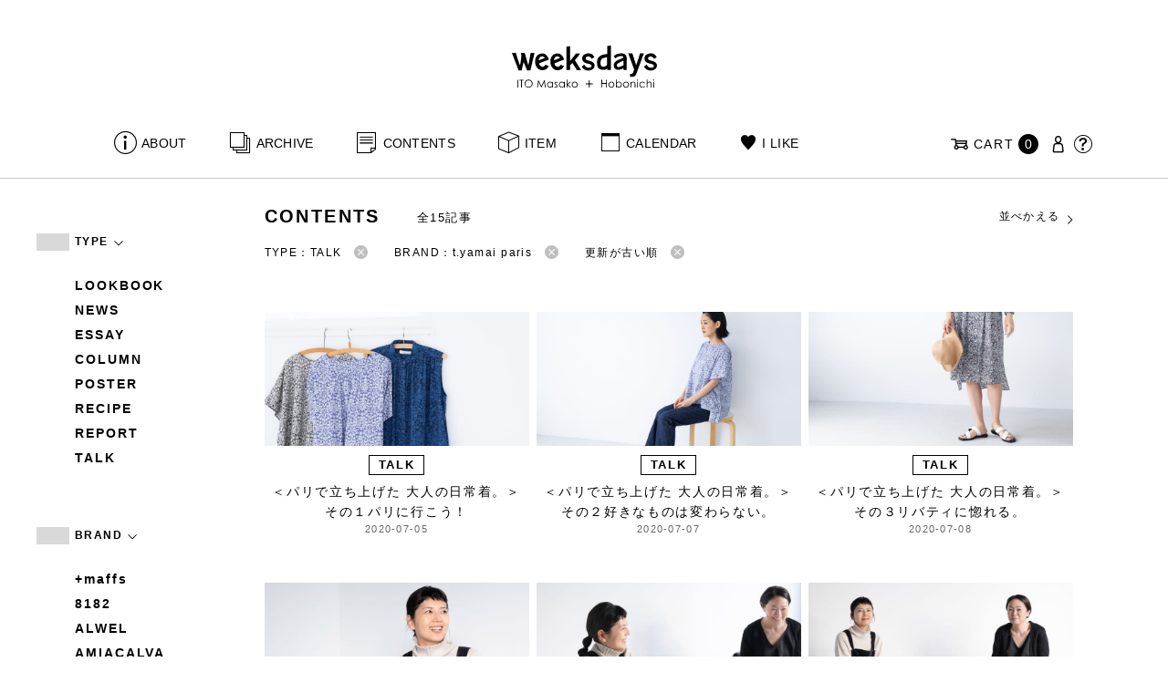

--- FILE ---
content_type: text/html; charset=UTF-8
request_url: https://www.1101.com/n/weeksdays/contents/type/lookbook?brand=t-yamai-paris&type=talk&order=ASC
body_size: 8821
content:
<!DOCTYPE html>
<html lang="ja"
	itemscope 
	itemtype="http://schema.org/WebSite" 
	prefix="og: http://ogp.me/ns#" >
<head>
<meta charset="UTF-8">
<meta name="viewport" content="width=device-width, initial-scale=1">
<title>対談 - weeksdays</title>
		<script type="text/javascript">
		var ajaxurl = 'https://contents-manage.1101.com/n/weeksdays/wp-admin/admin-ajax.php';
		</script>
		
<!-- All in One SEO Pack 2.6.1 by Michael Torbert of Semper Fi Web Designob_start_detected [-1,-1] -->
<meta name="description"  content="weeksdays。「ウィークスデイズ」と読みます。スタイリストの伊藤まさこさんがプロデュースする、「ほぼ日」の中にあるお店の名前です。ここに並ぶのは、衣食住を中心に、毎日をごきげんに過ごすためのあらゆるもの。ここでしか手に入らないものが、いっぱいですよ。" />

<link rel="canonical" href="https://www.1101.com/n/weeksdays/contents/type/talk" />
<!-- /all in one seo pack -->
<link rel='dns-prefetch' href='//s.w.org' />
<link rel="alternate" type="application/rss+xml" title="weeksdays &raquo; 対談 記事種別 Feed" href="https://www.1101.com/n/weeksdays/contents/type/talk/feed" />
<link rel='stylesheet' id='common-css-css'  href='https://www.1101.com/n/weeksdays/wp-content/themes/weeksdays/css/common.css?ver=2025082111' type='text/css' media='all' />
<link rel='stylesheet' id='icon-css-css'  href='https://www.1101.com/n/weeksdays/wp-content/themes/weeksdays/css/icon.css?ver=2025020122' type='text/css' media='all' />
<link rel='stylesheet' id='font-awesome-css'  href='https://www.1101.com/common/css/font-awesome.min.css' type='text/css' media='all' />
<link rel='stylesheet' id='list-css-css'  href='https://www.1101.com/n/weeksdays/wp-content/themes/weeksdays/css/list.css?ver=2022072815' type='text/css' media='all' />
<link rel='stylesheet' id='entry-css-css'  href='https://www.1101.com/n/weeksdays/wp-content/themes/weeksdays/css/entry.css?ver=2025121719' type='text/css' media='all' />
<!-- Google Tag Manager -->
<script>(function(w,d,s,l,i){w[l]=w[l]||[];w[l].push({'gtm.start':
new Date().getTime(),event:'gtm.js'});var f=d.getElementsByTagName(s)[0],
j=d.createElement(s),dl=l!='dataLayer'?'&l='+l:'';j.async=true;j.src=
'https://www.googletagmanager.com/gtm.js?id='+i+dl;f.parentNode.insertBefore(j,f);
})(window,document,'script','dataLayer','GTM-MPV974L');</script>
<!-- End Google Tag Manager -->
</head>
<body class="archive tax-type term-talk term-3">
      <div class="head">
      <header class="header"><a class="spmenu" id="spmenu"><span></span><span></span><span></span></a><a class="logo-weeksdays" href="https://www.1101.com/n/weeksdays/"><img src="https://www.1101.com/n/weeksdays/wp-content/themes/weeksdays/img/logo_weeksdays.svg"></a></header>
      <nav class="nav nav__head">
   <ul class="nav nav__main" id="nav__main">
      <li><a class="wdicon wdicon-about" href="https://www.1101.com/n/weeksdays/about">ABOUT</a></li>
      <li><a class="wdicon wdicon-archive" href="https://www.1101.com/n/weeksdays/archive">ARCHIVE</a></li>
      <li><a class="wdicon wdicon-contents" href="https://www.1101.com/n/weeksdays/contents">CONTENTS</a></li>
      <li><a class="wdicon wdicon-item" href="https://www.1101.com/n/weeksdays/item?stock=1">ITEM</a></li>
      <li><a class="wdicon wdicon-calendar" href="https://www.1101.com/n/weeksdays/calendar">CALENDAR</a></li>
      <li><a class="wdicon wdicon-ilike-active" href="https://www.1101.com/n/weeksdays/ilike">I LIKE</a></li>
      <li><a class="wdicon wdicon-myaccount" href="https://www.1101.com/note/open">MY ACCOUNT</a></li>
      <li><a class="wdicon wdicon-help" href="http://help.1101.com/store/help/">HELP</a></li>
   </ul>
   <ul class="nav nav__sub">
      <li><a class="cart wdicon wdicon-cart" href="https://www.1101.com/store/cart/"><span class="carttxt">CART</span><span class="cartnum">0</span></a></li>
      <li><a class="wdicon wdicon-myaccount" href="https://www.1101.com/note/open"></a></li>
      <li><a class="wdicon wdicon-help" href="https://help.1101.com/store/help/"></a></li>
   </ul>
</nav>
          </div>
  

<div class="container">
  <main class="list">
    <aside class="list__side">
      <nav class="listnav pc">
        <h2 class="listnav__ttl">TYPE<i class="wdicon wdicon-arrowdown"></i></h2>
        <div class="listnav__container">
          <ul class="listnav__list">
                        <li><a href="/n/weeksdays/contents/type/lookbook?brand=t-yamai-paris&type=lookbook&order=ASC">LOOKBOOK</a></li>
                        <li><a href="/n/weeksdays/contents/type/lookbook?brand=t-yamai-paris&type=news&order=ASC">NEWS</a></li>
                        <li><a href="/n/weeksdays/contents/type/lookbook?brand=t-yamai-paris&type=essay&order=ASC">ESSAY</a></li>
                        <li><a href="/n/weeksdays/contents/type/lookbook?brand=t-yamai-paris&type=column&order=ASC">COLUMN</a></li>
                        <li><a href="/n/weeksdays/contents/type/lookbook?brand=t-yamai-paris&type=poster&order=ASC">POSTER</a></li>
                        <li><a href="/n/weeksdays/contents/type/lookbook?brand=t-yamai-paris&type=recipe&order=ASC">RECIPE</a></li>
                        <li><a href="/n/weeksdays/contents/type/lookbook?brand=t-yamai-paris&type=report&order=ASC">REPORT</a></li>
                        <li><a href="/n/weeksdays/contents/type/lookbook?brand=t-yamai-paris&type=talk&order=ASC">TALK</a></li>
                      </ul>
        </div>
        <h2 class="listnav__ttl">BRAND<i class="wdicon wdicon-arrowdown"></i></h2>
        <div class="listnav__container">
          <ul class="listnav__list">
                        <li><a href="/n/weeksdays/contents/type/lookbook?brand=maffs&type=talk&order=ASC">+maffs</a></li>
                        <li><a href="/n/weeksdays/contents/type/lookbook?brand=8182&type=talk&order=ASC">8182</a></li>
                        <li><a href="/n/weeksdays/contents/type/lookbook?brand=alwel&type=talk&order=ASC">ALWEL</a></li>
                        <li><a href="/n/weeksdays/contents/type/lookbook?brand=amiacalva&type=talk&order=ASC">AMIACALVA</a></li>
                        <li><a href="/n/weeksdays/contents/type/lookbook?brand=apoc&type=talk&order=ASC">APOC</a></li>
                        <li><a href="/n/weeksdays/contents/type/lookbook?brand=gogou&type=talk&order=ASC">Atelier 五號</a></li>
                        <li><a href="/n/weeksdays/contents/type/lookbook?brand=bari&type=talk&order=ASC">BARI</a></li>
                        <li><a href="/n/weeksdays/contents/type/lookbook?brand=bellemain&type=talk&order=ASC">BELLEMAIN</a></li>
                        <li><a href="/n/weeksdays/contents/type/lookbook?brand=bonbonstore&type=talk&order=ASC">BonBonStore</a></li>
                        <li><a href="/n/weeksdays/contents/type/lookbook?brand=bouquet_de_lune&type=talk&order=ASC">BOUQUET de L'UNE</a></li>
                        <li><a href="/n/weeksdays/contents/type/lookbook?brand=brancbranc&type=talk&order=ASC">branc branc</a></li>
                        <li><a href="/n/weeksdays/contents/type/lookbook?brand=bybasics&type=talk&order=ASC">by basics</a></li>
                        <li><a href="/n/weeksdays/contents/type/lookbook?brand=catworth&type=talk&order=ASC">CATWORTH</a></li>
                        <li><a href="/n/weeksdays/contents/type/lookbook?brand=chisaki&type=talk&order=ASC">chisaki</a></li>
                        <li><a href="/n/weeksdays/contents/type/lookbook?brand=ci-va&type=talk&order=ASC">CI-VA</a></li>
                        <li><a href="/n/weeksdays/contents/type/lookbook?brand=cogthebigsmoke&type=talk&order=ASC">COGTHEBIGSMOKE</a></li>
                        <li><a href="/n/weeksdays/contents/type/lookbook?brand=cohan&type=talk&order=ASC">cohan</a></li>
                        <li><a href="/n/weeksdays/contents/type/lookbook?brand=converse&type=talk&order=ASC">CONVERSE</a></li>
                        <li><a href="/n/weeksdays/contents/type/lookbook?brand=dean-deluca&type=talk&order=ASC">DEAN &amp; DELUCA</a></li>
                        <li><a href="/n/weeksdays/contents/type/lookbook?brand=dress-herself&type=talk&order=ASC">DRESS HERSELF</a></li>
                        <li><a href="/n/weeksdays/contents/type/lookbook?brand=duende&type=talk&order=ASC">DUENDE</a></li>
                        <li><a href="/n/weeksdays/contents/type/lookbook?brand=egi&type=talk&order=ASC">EGI</a></li>
                        <li><a href="/n/weeksdays/contents/type/lookbook?brand=fatimamorocco&type=talk&order=ASC">Fatima Morocco</a></li>
                        <li><a href="/n/weeksdays/contents/type/lookbook?brand=fog-linen-work&type=talk&order=ASC">fog linen work</a></li>
                        <li><a href="/n/weeksdays/contents/type/lookbook?brand=fua&type=talk&order=ASC">FUA accessory</a></li>
                        <li><a href="/n/weeksdays/contents/type/lookbook?brand=germantrainer&type=talk&order=ASC">GERMAN TRAINER</a></li>
                        <li><a href="/n/weeksdays/contents/type/lookbook?brand=harriss&type=talk&order=ASC">Harriss</a></li>
                        <li><a href="/n/weeksdays/contents/type/lookbook?brand=harriss-grace&type=talk&order=ASC">HARRISS GRACE</a></li>
                        <li><a href="/n/weeksdays/contents/type/lookbook?brand=henri&type=talk&order=ASC">HENRI</a></li>
                        <li><a href="/n/weeksdays/contents/type/lookbook?brand=himie&type=talk&order=ASC">himie</a></li>
                        <li><a href="/n/weeksdays/contents/type/lookbook?brand=honnete&type=talk&order=ASC">Honnete</a></li>
                        <li><a href="/n/weeksdays/contents/type/lookbook?brand=irose&type=talk&order=ASC">i ro se</a></li>
                        <li><a href="/n/weeksdays/contents/type/lookbook?brand=jins&type=talk&order=ASC">JINS</a></li>
                        <li><a href="/n/weeksdays/contents/type/lookbook?brand=johnbull&type=talk&order=ASC">JOHNBULL</a></li>
                        <li><a href="/n/weeksdays/contents/type/lookbook?brand=karman-line&type=talk&order=ASC">KARMAN LINE</a></li>
                        <li><a href="/n/weeksdays/contents/type/lookbook?brand=kente&type=talk&order=ASC">KEnTe</a></li>
                        <li><a href="/n/weeksdays/contents/type/lookbook?brand=lune&type=talk&order=ASC">L'UNE</a></li>
                        <li><a href="/n/weeksdays/contents/type/lookbook?brand=lepivot&type=talk&order=ASC">Le pivot</a></li>
                        <li><a href="/n/weeksdays/contents/type/lookbook?brand=leret-h&type=talk&order=ASC">LERET.H</a></li>
                        <li><a href="/n/weeksdays/contents/type/lookbook?brand=less-by-gabriele-riva-kanako-sakakura&type=talk&order=ASC">LESS by Gabriele Riva &amp; Kanako Sakakura</a></li>
                        <li><a href="/n/weeksdays/contents/type/lookbook?brand=livrer-yokohama&type=talk&order=ASC">LIVRER YOKOHAMA</a></li>
                        <li><a href="/n/weeksdays/contents/type/lookbook?brand=luckywood&type=talk&order=ASC">LUCKYWOOD</a></li>
                        <li><a href="/n/weeksdays/contents/type/lookbook?brand=lue&type=talk&order=ASC">Lue</a></li>
                        <li><a href="/n/weeksdays/contents/type/lookbook?brand=ma-to-wa&type=talk&order=ASC">ma.to.wa</a></li>
                        <li><a href="/n/weeksdays/contents/type/lookbook?brand=magicfelt&type=talk&order=ASC">magicfelt</a></li>
                        <li><a href="/n/weeksdays/contents/type/lookbook?brand=maison-nh-paris&type=talk&order=ASC">MAISON N.H PARIS</a></li>
                        <li><a href="/n/weeksdays/contents/type/lookbook?brand=manipuri&type=talk&order=ASC">manipuri</a></li>
                        <li><a href="/n/weeksdays/contents/type/lookbook?brand=meyame&type=talk&order=ASC">MEYAME</a></li>
                        <li><a href="/n/weeksdays/contents/type/lookbook?brand=miithaaii&type=talk&order=ASC">miiThaaii</a></li>
                        <li><a href="/n/weeksdays/contents/type/lookbook?brand=mojito&type=talk&order=ASC">MOJITO</a></li>
                        <li><a href="/n/weeksdays/contents/type/lookbook?brand=nooy&type=talk&order=ASC">nooy</a></li>
                        <li><a href="/n/weeksdays/contents/type/lookbook?brand=notadesign&type=talk&order=ASC">NOTA&amp;design</a></li>
                        <li><a href="/n/weeksdays/contents/type/lookbook?brand=oru&type=talk&order=ASC">oru</a></li>
                        <li><a href="/n/weeksdays/contents/type/lookbook?brand=osaji&type=talk&order=ASC">OSAJI</a></li>
                        <li><a href="/n/weeksdays/contents/type/lookbook?brand=owenbarry&type=talk&order=ASC">Owen Barry</a></li>
                        <li><a href="/n/weeksdays/contents/type/lookbook?brand=phd&type=talk&order=ASC">P.H.DESIGNS</a></li>
                        <li><a href="/n/weeksdays/contents/type/lookbook?brand=pageaeree&type=talk&order=ASC">pageaérée</a></li>
                        <li><a href="/n/weeksdays/contents/type/lookbook?brand=quitan&type=talk&order=ASC">quitan</a></li>
                        <li><a href="/n/weeksdays/contents/type/lookbook?brand=rappeler&type=talk&order=ASC">RaPPELER</a></li>
                        <li><a href="/n/weeksdays/contents/type/lookbook?brand=rattarattarr&type=talk&order=ASC">RATTA RATTARR</a></li>
                        <li><a href="/n/weeksdays/contents/type/lookbook?brand=roros-tweed&type=talk&order=ASC">ROROS TWEED</a></li>
                        <li><a href="/n/weeksdays/contents/type/lookbook?brand=saitowood&type=talk&order=ASC">SAITO WOOD</a></li>
                        <li><a href="/n/weeksdays/contents/type/lookbook?brand=saqui&type=talk&order=ASC">SAQUI</a></li>
                        <li><a href="/n/weeksdays/contents/type/lookbook?brand=saro&type=talk&order=ASC">SARO</a></li>
                        <li><a href="/n/weeksdays/contents/type/lookbook?brand=satomi-kawakita-jewelry&type=talk&order=ASC">Satomi Kawakita Jewelry</a></li>
                        <li><a href="/n/weeksdays/contents/type/lookbook?brand=sayaka-davis&type=talk&order=ASC">SAYAKA DAVIS</a></li>
                        <li><a href="/n/weeksdays/contents/type/lookbook?brand=seven-by-seven&type=talk&order=ASC">SEVEN BY SEVEN</a></li>
                        <li><a href="/n/weeksdays/contents/type/lookbook?brand=sghr&type=talk&order=ASC">Sghr スガハラ</a></li>
                        <li><a href="/n/weeksdays/contents/type/lookbook?brand=shozo-coffee&type=talk&order=ASC">SHOZO COFFEE</a></li>
                        <li><a href="/n/weeksdays/contents/type/lookbook?brand=sloane&type=talk&order=ASC">SLOANE</a></li>
                        <li><a href="/n/weeksdays/contents/type/lookbook?brand=spelta&type=talk&order=ASC">SPELTA</a></li>
                        <li><a href="/n/weeksdays/contents/type/lookbook?brand=stampanddiary&type=talk&order=ASC">STAMP AND DIARY</a></li>
                        <li><a href="/n/weeksdays/contents/type/lookbook?brand=stilmoda&type=talk&order=ASC">Stilmoda</a></li>
                        <li><a href="/n/weeksdays/contents/type/lookbook?brand=sunspel&type=talk&order=ASC">SUNSPEL</a></li>
                        <li><a href="/n/weeksdays/contents/type/lookbook?brand=t-yamai-paris&type=talk&order=ASC">t.yamai paris</a></li>
                        <li><a href="/n/weeksdays/contents/type/lookbook?brand=talo&type=talk&order=ASC">talo</a></li>
                        <li><a href="/n/weeksdays/contents/type/lookbook?brand=tampico&type=talk&order=ASC">TAMPICO</a></li>
                        <li><a href="/n/weeksdays/contents/type/lookbook?brand=tandem&type=talk&order=ASC">TANDEM</a></li>
                        <li><a href="/n/weeksdays/contents/type/lookbook?brand=tembea&type=talk&order=ASC">TEMBEA</a></li>
                        <li><a href="/n/weeksdays/contents/type/lookbook?brand=thecare&type=talk&order=ASC">The care</a></li>
                        <li><a href="/n/weeksdays/contents/type/lookbook?brand=the-library&type=talk&order=ASC">THE LIBRARY</a></li>
                        <li><a href="/n/weeksdays/contents/type/lookbook?brand=titles&type=talk&order=ASC">TITLES</a></li>
                        <li><a href="/n/weeksdays/contents/type/lookbook?brand=trippen&type=talk&order=ASC">trippen</a></li>
                        <li><a href="/n/weeksdays/contents/type/lookbook?brand=uka&type=talk&order=ASC">uka</a></li>
                        <li><a href="/n/weeksdays/contents/type/lookbook?brand=veloz&type=talk&order=ASC">VELOZ</a></li>
                        <li><a href="/n/weeksdays/contents/type/lookbook?brand=vincent_pradier&type=talk&order=ASC">VINCENT PRADIER</a></li>
                        <li><a href="/n/weeksdays/contents/type/lookbook?brand=warangwayan&type=talk&order=ASC">warang wayan</a></li>
                        <li><a href="/n/weeksdays/contents/type/lookbook?brand=weeksdays&type=talk&order=ASC">weeksdays</a></li>
                        <li><a href="/n/weeksdays/contents/type/lookbook?brand=yarmo&type=talk&order=ASC">Yarmo</a></li>
                        <li><a href="/n/weeksdays/contents/type/lookbook?brand=yumiko_iihoshi_porcelain&type=talk&order=ASC">yumiko iihoshi porcelain</a></li>
                        <li><a href="/n/weeksdays/contents/type/lookbook?brand=zattu&type=talk&order=ASC">zattu</a></li>
                        <li><a href="/n/weeksdays/contents/type/lookbook?brand=nychairx&type=talk&order=ASC">ニーチェアエックス</a></li>
                        <li><a href="/n/weeksdays/contents/type/lookbook?brand=yabukuguri&type=talk&order=ASC">ヤブクグリ生活道具研究室</a></li>
                        <li><a href="/n/weeksdays/contents/type/lookbook?brand=%e4%b8%89%e4%b9%85%e5%b7%a5%e8%8a%b8&type=talk&order=ASC">三久工芸</a></li>
                        <li><a href="/n/weeksdays/contents/type/lookbook?brand=%e4%b8%ad%e9%87%8c%e8%8a%b1%e5%ad%90&type=talk&order=ASC">中里花子</a></li>
                        <li><a href="/n/weeksdays/contents/type/lookbook?brand=%e4%bc%8a%e8%97%a4%e7%92%b0&type=talk&order=ASC">伊藤環</a></li>
                        <li><a href="/n/weeksdays/contents/type/lookbook?brand=yo&type=talk&order=ASC">余[yo]</a></li>
                        <li><a href="/n/weeksdays/contents/type/lookbook?brand=kurashikiisyo_nodahoro&type=talk&order=ASC">倉敷意匠×野田琺瑯</a></li>
                        <li><a href="/n/weeksdays/contents/type/lookbook?brand=%e5%8c%97%e3%81%ae%e4%bd%8f%e3%81%be%e3%81%84%e8%a8%ad%e8%a8%88%e7%a4%be&type=talk&order=ASC">北の住まい設計社</a></li>
                        <li><a href="/n/weeksdays/contents/type/lookbook?brand=%e5%90%89%e5%b2%a1%e6%9c%a8%e5%b7%a5&type=talk&order=ASC">吉岡木工</a></li>
                        <li><a href="/n/weeksdays/contents/type/lookbook?brand=%e5%b1%b1%e5%8f%a3%e5%92%8c%e5%ae%8f&type=talk&order=ASC">山口和宏</a></li>
                        <li><a href="/n/weeksdays/contents/type/lookbook?brand=yamamototadamasa&type=talk&order=ASC">山本忠正</a></li>
                        <li><a href="/n/weeksdays/contents/type/lookbook?brand=okazawa&type=talk&order=ASC">岡澤悦子</a></li>
                        <li><a href="/n/weeksdays/contents/type/lookbook?brand=%e5%b3%b6%e3%82%8b%e3%82%8a%e5%ad%90&type=talk&order=ASC">島るり子</a></li>
                        <li><a href="/n/weeksdays/contents/type/lookbook?brand=%e6%9d%89%e5%b7%a5%e5%a0%b4&type=talk&order=ASC">杉工場</a></li>
                        <li><a href="/n/weeksdays/contents/type/lookbook?brand=azumaya&type=talk&order=ASC">東屋</a></li>
                        <li><a href="/n/weeksdays/contents/type/lookbook?brand=stglass&type=talk&order=ASC">松徳硝子</a></li>
                        <li><a href="/n/weeksdays/contents/type/lookbook?brand=%e6%9d%be%e6%9e%97%e8%aa%a0&type=talk&order=ASC">松林誠</a></li>
                        <li><a href="/n/weeksdays/contents/type/lookbook?brand=%e6%9d%be%e9%87%8e%e5%b1%8b&type=talk&order=ASC">松野屋</a></li>
                        <li><a href="/n/weeksdays/contents/type/lookbook?brand=%e6%9f%b3%e5%ae%97%e7%90%86&type=talk&order=ASC">柳宗理</a></li>
                        <li><a href="/n/weeksdays/contents/type/lookbook?brand=keikoyuasa&type=talk&order=ASC">湯浅景子</a></li>
                        <li><a href="/n/weeksdays/contents/type/lookbook?brand=tashirojun&type=talk&order=ASC">田代淳</a></li>
                        <li><a href="/n/weeksdays/contents/type/lookbook?brand=%e7%a6%8f%e5%85%89%e5%b1%8b&type=talk&order=ASC">福光屋</a></li>
                        <li><a href="/n/weeksdays/contents/type/lookbook?brand=takematayuichi&type=talk&order=ASC">竹俣勇壱</a></li>
                        <li><a href="/n/weeksdays/contents/type/lookbook?brand=%e8%bc%aa%e5%b3%b6%e3%82%ad%e3%83%aa%e3%83%a2%e3%83%88&type=talk&order=ASC">輪島キリモト</a></li>
                        <li><a href="/n/weeksdays/contents/type/lookbook?brand=%e9%87%8e%e7%94%b0%e7%90%ba%e7%91%af&type=talk&order=ASC">野田琺瑯</a></li>
                        <li><a href="/n/weeksdays/contents/type/lookbook?brand=koseido&type=talk&order=ASC">鋼正堂</a></li>
                        <li><a href="/n/weeksdays/contents/type/lookbook?brand=ryutagama&type=talk&order=ASC">隆太窯</a></li>
                      </ul>
        </div>
        <h2 class="listnav__ttl">検索する<i class="wdicon wdicon-arrowdown"></i></h2>
        <div class="listnav__container search">
          <form action="">
            <input type="hidden" name="type" value="talk"><input type="hidden" name="brand" value="t-yamai-paris"><input type="hidden" name="order" value="ASC">            <div class="search__word">
              <div>
                <input class="search__box" type="text" size="20" placeholder="検索キーワード入力" name="s" value="">
              </div>
              <div>
                <input class="search__btn" type="submit" value="検索">
              </div>
            </div>
          </form>
        </div>
      </nav>
      <nav class="listnav sp">
        <h2 class="listnav__ttl listnav__drilldown">絞りこむ<i class="wdicon wdicon-arrowdown"></i></h2>
        <div class="listnav__drilldown__container">
          <form>
            <h2 class="listnav__subttl">ワード検索</h2>
            <div class="listnav__container search">
              <div class="search__word">
                <div>
                  <input class="search__box" type="text" size="20" placeholder="検索キーワード入力" name="s" value="">
                </div>
              </div>
            </div>
            <ul class="list__menu sp-flex">
              <li><a href="#"><span>TYPE</span><i class="wdicon wdicon-arrowdown"></i></a>
                <select name="type">
                  <option value="">すべての記事</option>
                                    <option value="lookbook">LOOKBOOK</option>
                                    <option value="news">NEWS</option>
                                    <option value="essay">ESSAY</option>
                                    <option value="column">COLUMN</option>
                                    <option value="poster">POSTER</option>
                                    <option value="recipe">RECIPE</option>
                                    <option value="report">REPORT</option>
                                    <option value="talk" selected>TALK</option>
                                  </select>
              </li>
              <li><a href="#"><span>BRAND</span><i class="wdicon wdicon-arrowdown"></i></a>
                <select name="brand">
                  <option value="">すべてのブランド</option>
                                    <option value="maffs">+maffs</option>
                                    <option value="8182">8182</option>
                                    <option value="alwel">ALWEL</option>
                                    <option value="amiacalva">AMIACALVA</option>
                                    <option value="apoc">APOC</option>
                                    <option value="gogou">Atelier 五號</option>
                                    <option value="bari">BARI</option>
                                    <option value="bellemain">BELLEMAIN</option>
                                    <option value="bonbonstore">BonBonStore</option>
                                    <option value="bouquet_de_lune">BOUQUET de L'UNE</option>
                                    <option value="brancbranc">branc branc</option>
                                    <option value="bybasics">by basics</option>
                                    <option value="catworth">CATWORTH</option>
                                    <option value="chisaki">chisaki</option>
                                    <option value="ci-va">CI-VA</option>
                                    <option value="cogthebigsmoke">COGTHEBIGSMOKE</option>
                                    <option value="cohan">cohan</option>
                                    <option value="converse">CONVERSE</option>
                                    <option value="dean-deluca">DEAN &amp; DELUCA</option>
                                    <option value="dress-herself">DRESS HERSELF</option>
                                    <option value="duende">DUENDE</option>
                                    <option value="egi">EGI</option>
                                    <option value="fatimamorocco">Fatima Morocco</option>
                                    <option value="fog-linen-work">fog linen work</option>
                                    <option value="fua">FUA accessory</option>
                                    <option value="germantrainer">GERMAN TRAINER</option>
                                    <option value="harriss">Harriss</option>
                                    <option value="harriss-grace">HARRISS GRACE</option>
                                    <option value="henri">HENRI</option>
                                    <option value="himie">himie</option>
                                    <option value="honnete">Honnete</option>
                                    <option value="irose">i ro se</option>
                                    <option value="jins">JINS</option>
                                    <option value="johnbull">JOHNBULL</option>
                                    <option value="karman-line">KARMAN LINE</option>
                                    <option value="kente">KEnTe</option>
                                    <option value="lune">L'UNE</option>
                                    <option value="lepivot">Le pivot</option>
                                    <option value="leret-h">LERET.H</option>
                                    <option value="less-by-gabriele-riva-kanako-sakakura">LESS by Gabriele Riva &amp; Kanako Sakakura</option>
                                    <option value="livrer-yokohama">LIVRER YOKOHAMA</option>
                                    <option value="luckywood">LUCKYWOOD</option>
                                    <option value="lue">Lue</option>
                                    <option value="ma-to-wa">ma.to.wa</option>
                                    <option value="magicfelt">magicfelt</option>
                                    <option value="maison-nh-paris">MAISON N.H PARIS</option>
                                    <option value="manipuri">manipuri</option>
                                    <option value="meyame">MEYAME</option>
                                    <option value="miithaaii">miiThaaii</option>
                                    <option value="mojito">MOJITO</option>
                                    <option value="nooy">nooy</option>
                                    <option value="notadesign">NOTA&amp;design</option>
                                    <option value="oru">oru</option>
                                    <option value="osaji">OSAJI</option>
                                    <option value="owenbarry">Owen Barry</option>
                                    <option value="phd">P.H.DESIGNS</option>
                                    <option value="pageaeree">pageaérée</option>
                                    <option value="quitan">quitan</option>
                                    <option value="rappeler">RaPPELER</option>
                                    <option value="rattarattarr">RATTA RATTARR</option>
                                    <option value="roros-tweed">ROROS TWEED</option>
                                    <option value="saitowood">SAITO WOOD</option>
                                    <option value="saqui">SAQUI</option>
                                    <option value="saro">SARO</option>
                                    <option value="satomi-kawakita-jewelry">Satomi Kawakita Jewelry</option>
                                    <option value="sayaka-davis">SAYAKA DAVIS</option>
                                    <option value="seven-by-seven">SEVEN BY SEVEN</option>
                                    <option value="sghr">Sghr スガハラ</option>
                                    <option value="shozo-coffee">SHOZO COFFEE</option>
                                    <option value="sloane">SLOANE</option>
                                    <option value="spelta">SPELTA</option>
                                    <option value="stampanddiary">STAMP AND DIARY</option>
                                    <option value="stilmoda">Stilmoda</option>
                                    <option value="sunspel">SUNSPEL</option>
                                    <option value="t-yamai-paris" selected>t.yamai paris</option>
                                    <option value="talo">talo</option>
                                    <option value="tampico">TAMPICO</option>
                                    <option value="tandem">TANDEM</option>
                                    <option value="tembea">TEMBEA</option>
                                    <option value="thecare">The care</option>
                                    <option value="the-library">THE LIBRARY</option>
                                    <option value="titles">TITLES</option>
                                    <option value="trippen">trippen</option>
                                    <option value="uka">uka</option>
                                    <option value="veloz">VELOZ</option>
                                    <option value="vincent_pradier">VINCENT PRADIER</option>
                                    <option value="warangwayan">warang wayan</option>
                                    <option value="weeksdays">weeksdays</option>
                                    <option value="yarmo">Yarmo</option>
                                    <option value="yumiko_iihoshi_porcelain">yumiko iihoshi porcelain</option>
                                    <option value="zattu">zattu</option>
                                    <option value="nychairx">ニーチェアエックス</option>
                                    <option value="yabukuguri">ヤブクグリ生活道具研究室</option>
                                    <option value="%e4%b8%89%e4%b9%85%e5%b7%a5%e8%8a%b8">三久工芸</option>
                                    <option value="%e4%b8%ad%e9%87%8c%e8%8a%b1%e5%ad%90">中里花子</option>
                                    <option value="%e4%bc%8a%e8%97%a4%e7%92%b0">伊藤環</option>
                                    <option value="yo">余[yo]</option>
                                    <option value="kurashikiisyo_nodahoro">倉敷意匠×野田琺瑯</option>
                                    <option value="%e5%8c%97%e3%81%ae%e4%bd%8f%e3%81%be%e3%81%84%e8%a8%ad%e8%a8%88%e7%a4%be">北の住まい設計社</option>
                                    <option value="%e5%90%89%e5%b2%a1%e6%9c%a8%e5%b7%a5">吉岡木工</option>
                                    <option value="%e5%b1%b1%e5%8f%a3%e5%92%8c%e5%ae%8f">山口和宏</option>
                                    <option value="yamamototadamasa">山本忠正</option>
                                    <option value="okazawa">岡澤悦子</option>
                                    <option value="%e5%b3%b6%e3%82%8b%e3%82%8a%e5%ad%90">島るり子</option>
                                    <option value="%e6%9d%89%e5%b7%a5%e5%a0%b4">杉工場</option>
                                    <option value="azumaya">東屋</option>
                                    <option value="stglass">松徳硝子</option>
                                    <option value="%e6%9d%be%e6%9e%97%e8%aa%a0">松林誠</option>
                                    <option value="%e6%9d%be%e9%87%8e%e5%b1%8b">松野屋</option>
                                    <option value="%e6%9f%b3%e5%ae%97%e7%90%86">柳宗理</option>
                                    <option value="keikoyuasa">湯浅景子</option>
                                    <option value="tashirojun">田代淳</option>
                                    <option value="%e7%a6%8f%e5%85%89%e5%b1%8b">福光屋</option>
                                    <option value="takematayuichi">竹俣勇壱</option>
                                    <option value="%e8%bc%aa%e5%b3%b6%e3%82%ad%e3%83%aa%e3%83%a2%e3%83%88">輪島キリモト</option>
                                    <option value="%e9%87%8e%e7%94%b0%e7%90%ba%e7%91%af">野田琺瑯</option>
                                    <option value="koseido">鋼正堂</option>
                                    <option value="ryutagama">隆太窯</option>
                                  </select>
              </li>
            </ul>
            <div class="search__container">
              <input class="search__btn search__btn-big" type="submit" name="" value="絞り込む">
            </div>
          </form>
          <h2 class="listnav__subttl">並べかえる</h2>
          <ul class="search__sort">
            <li><a href="/n/weeksdays/contents/type/lookbook?brand=t-yamai-paris&type=talk&order=DESC">更新が新しい順</a></li>
            <li class="active"><a href="/n/weeksdays/contents/type/lookbook?brand=t-yamai-paris&type=talk&order=ASC">更新が古い順</a></li>
          </ul>
        </div>
      </nav>
    </aside>
    <article class="list__articles">
      <div class="list__header">
        <div class="list__header-l">
          <h1 class="list__ttl">CONTENTS</h1>
          <div class="list__itemnum">全15記事</div>
        </div>
        <ul class="list__menu pc-flex">
          <li><a href="#">並べかえる<i class="wdicon wdicon-arrowdown"></i></a>
            <ul class="list__menu list__menu-child">
              <li><a href="/n/weeksdays/contents/type/lookbook?brand=t-yamai-paris&type=talk&order=DESC">更新が新しい順</a></li>
              <li><a href="/n/weeksdays/contents/type/lookbook?brand=t-yamai-paris&type=talk&order=ASC">更新が古い順</a></li>
            </ul>
          </li>
        </ul>
      </div>
      <ul class="list__drilldown"><li>TYPE：TALK<a href="/n/weeksdays/contents/type/lookbook?brand=t-yamai-paris&order=ASC"><i class="wdicon wdicon-close-circle"></i></a></li><li>BRAND：t.yamai paris<a href="/n/weeksdays/contents/type/lookbook?type=talk&order=ASC"><i class="wdicon wdicon-close-circle"></i></a></li><li>更新が古い順<a href="/n/weeksdays/contents/type/lookbook?brand=t-yamai-paris&type=talk"><i class="wdicon wdicon-close-circle"></i></a></li></ul>            <ul class="items__list items__list-articles">
                  <li class="">
        <a href="https://www.1101.com/n/weeksdays/contents/19757"><span class="items__list__img " style="background-image: url(/n/weeksdays/wp-content/uploads/2020/07/og_MG_7990-3-800x420.jpg)"></span>
<div class="tag tag-contents">TALK</div><span class="items__list__name fit-mobile">＜パリで立ち上げた 大人の日常着。＞<br>その１パリに行こう！</span>
<span class="items__list__date">2020-07-05</span>
</a>
    </li>
                  <li class="">
        <a href="https://www.1101.com/n/weeksdays/contents/19758"><span class="items__list__img " style="background-image: url(/n/weeksdays/wp-content/uploads/2020/07/og_MG_8347-1-800x420.jpg)"></span>
<div class="tag tag-contents">TALK</div><span class="items__list__name fit-mobile">＜パリで立ち上げた 大人の日常着。＞<br>その２好きなものは変わらない。</span>
<span class="items__list__date">2020-07-07</span>
</a>
    </li>
                  <li class="">
        <a href="https://www.1101.com/n/weeksdays/contents/19759"><span class="items__list__img " style="background-image: url(/n/weeksdays/wp-content/uploads/2020/07/og_MG_8172-1-800x420.jpg)"></span>
<div class="tag tag-contents">TALK</div><span class="items__list__name fit-mobile">＜パリで立ち上げた 大人の日常着。＞<br>その３リバティに惚れる。</span>
<span class="items__list__date">2020-07-08</span>
</a>
    </li>
                  <li class="">
        <a href="https://www.1101.com/n/weeksdays/contents/33379"><span class="items__list__img " style="background-image: url(/n/weeksdays/wp-content/uploads/2021/11/weeksdays_1122_og-800x420.jpg)"></span>
<div class="tag tag-contents">TALK</div><span class="items__list__name fit-mobile">＜おしゃれのジャッジ。＞<br>その２寝かせておこう。</span>
<span class="items__list__date">2021-11-22</span>
</a>
    </li>
                  <li class="">
        <a href="https://www.1101.com/n/weeksdays/contents/33380"><span class="items__list__img " style="background-image: url(/n/weeksdays/wp-content/uploads/2021/11/weeksdays_1123_og-800x420.jpg)"></span>
<div class="tag tag-contents">TALK</div><span class="items__list__name fit-mobile">＜おしゃれのジャッジ。＞<br>その３わたしのヲタ活。</span>
<span class="items__list__date">2021-11-23</span>
</a>
    </li>
                  <li class="">
        <a href="https://www.1101.com/n/weeksdays/contents/33381"><span class="items__list__img " style="background-image: url(/n/weeksdays/wp-content/uploads/2021/11/weeksdays_1124_og-800x420.jpg)"></span>
<div class="tag tag-contents">TALK</div><span class="items__list__name fit-mobile">＜おしゃれのジャッジ。＞<br>その４「よろずや」がやりたい。</span>
<span class="items__list__date">2021-11-24</span>
</a>
    </li>
                  <li class="">
        <a href="https://www.1101.com/n/weeksdays/contents/38716"><span class="items__list__img " style="background-image: url(/n/weeksdays/wp-content/uploads/2022/05/weeksdays_0522_og-800x420.jpg)"></span>
<div class="tag tag-contents">TALK</div><span class="items__list__name fit-mobile">＜パリ・東京・マダガスカルで、かごバッグとワンピースを。＞<br>その１パリで知り合って。</span>
<span class="items__list__date">2022-05-22</span>
</a>
    </li>
                  <li class="">
        <a href="https://www.1101.com/n/weeksdays/contents/38717"><span class="items__list__img " style="background-image: url(/n/weeksdays/wp-content/uploads/2022/05/weeksdays_0524_og-800x420.jpg)"></span>
<div class="tag tag-contents">TALK</div><span class="items__list__name fit-mobile">＜パリ・東京・マダガスカルで、かごバッグとワンピースを。＞<br>その２遠い地の職人さんと。</span>
<span class="items__list__date">2022-05-24</span>
</a>
    </li>
                  <li class="">
        <a href="https://www.1101.com/n/weeksdays/contents/38718"><span class="items__list__img " style="background-image: url(/n/weeksdays/wp-content/uploads/2022/05/weeksdays_0525_og-800x420.jpg)"></span>
<div class="tag tag-contents">TALK</div><span class="items__list__name fit-mobile">＜パリ・東京・マダガスカルで、かごバッグとワンピースを。＞<br>その３２組を結びつける。</span>
<span class="items__list__date">2022-05-25</span>
</a>
    </li>
                  <li class="">
        <a href="https://www.1101.com/n/weeksdays/contents/51493"><span class="items__list__img " style="background-image: url(/n/weeksdays/wp-content/uploads/2023/09/230917_og-600x315.jpg)"></span>
<div class="tag tag-contents">TALK</div><span class="items__list__name fit-mobile">＜甘さと辛さの絶妙なバランス＞<br>01やっぱり、リバティでなくちゃ！</span>
<span class="items__list__date">2023-09-17</span>
</a>
    </li>
                  <li class="">
        <a href="https://www.1101.com/n/weeksdays/contents/51496"><span class="items__list__img " style="background-image: url(/n/weeksdays/wp-content/uploads/2023/09/230919_og-600x315.jpg)"></span>
<div class="tag tag-contents">TALK</div><span class="items__list__name fit-mobile">＜甘さと辛さの絶妙なバランス＞<br>02メンズのテイストに、レディスのリラックス感を</span>
<span class="items__list__date">2023-09-19</span>
</a>
    </li>
                  <li class="">
        <a href="https://www.1101.com/n/weeksdays/contents/57797"><span class="items__list__img " style="background-image: url(/n/weeksdays/wp-content/uploads/2024/06/weeks_240617_og-600x315.jpg)"></span>
<div class="tag tag-contents">TALK</div><span class="items__list__name fit-mobile">＜t.yamai paris 夏のあいだ、ずっと着たいワンピース＞<br>全１回レストランからビーチまで</span>
<span class="items__list__date">2024-06-17</span>
</a>
    </li>
                  <li class="">
        <a href="https://www.1101.com/n/weeksdays/contents/59183"><span class="items__list__img " style="background-image: url(/n/weeksdays/wp-content/uploads/2024/08/weeks_240824_og-600x315.jpg)"></span>
<div class="tag tag-contents">TALK</div><span class="items__list__name fit-mobile">＜“うしろ姿”に惹かれる秋のシャツ＞<br>全１回普通のシャツではないんです</span>
<span class="items__list__date">2024-08-24</span>
</a>
    </li>
                  <li class="">
        <a href="https://www.1101.com/n/weeksdays/contents/67927"><span class="items__list__img " style="background-image: url(/n/weeksdays/wp-content/uploads/2025/10/251013_og-600x315.jpg)"></span>
<div class="tag tag-contents">TALK</div><span class="items__list__name fit-mobile">＜t.yamai parisの「パリらしさ」＞<br>01甘いけど甘すぎない、かわいすぎないけどかわいい</span>
<span class="items__list__date">2025-10-13</span>
</a>
    </li>
                  <li class="">
        <a href="https://www.1101.com/n/weeksdays/contents/67928"><span class="items__list__img " style="background-image: url(/n/weeksdays/wp-content/uploads/2025/10/251014_og-600x315.jpg)"></span>
<div class="tag tag-contents">TALK</div><span class="items__list__name fit-mobile">＜t.yamai parisの「パリらしさ」＞<br>02 左岸のイメージ</span>
<span class="items__list__date">2025-10-14</span>
</a>
    </li>
              </ul>
              </main>
  <aside class="items">
  <div class="items-checked">
    <h2 class="items__ttl">CHECKED ITEMS</h2>
    <ul class="items__list items__list-checked"></ul>
  </div>
</aside>

      <footer class="footer">
        <div class="totop"><a class="wdicon wdicon-totop totop__icon" href="#pagetop"></a></div>
        <nav class="nav__foot">
          <ul class="nav__foot__list">
            <li class="instagram"><a class="wdicon wdicon-instagram" href="https://www.instagram.com/weeksdays_official/">instagram</a></li>
            <li class="share"><span>SHARE</span>
            <ul>
              <li class="twitter"><a class="wdicon wdicon-twitter" href="https://twitter.com/intent/tweet?text=weeksdays%EF%BC%88%E3%82%A6%E3%82%A3%E3%83%BC%E3%82%AF%E3%82%B9%E3%83%87%E3%82%A4%E3%82%BA%EF%BC%89%E3%81%AF%E3%80%81%E3%82%B9%E3%82%BF%E3%82%A4%E3%83%AA%E3%82%B9%E3%83%88%E3%81%AE%E4%BC%8A%E8%97%A4%E3%81%BE%E3%81%95%E3%81%93%E3%81%95%E3%82%93%E3%81%8C%E3%83%97%E3%83%AD%E3%83%87%E3%83%A5%E3%83%BC%E3%82%B9%E3%81%99%E3%82%8B%E3%80%8C%E3%81%BB%E3%81%BC%E6%97%A5%E3%80%8D%E5%86%85%E3%81%AE%E3%81%8A%E5%BA%97%E3%80%82%E8%A1%A3%E9%A3%9F%E4%BD%8F%E3%82%92%E4%B8%AD%E5%BF%83%E3%81%AB%E3%80%81%E3%81%93%E3%81%93%E3%81%A7%E3%81%97%E3%81%8B%E6%89%8B%E3%81%AB%E5%85%A5%E3%82%89%E3%81%AA%E3%81%84%E3%80%81%E6%AF%8E%E6%97%A5%E3%82%92%E3%81%94%E3%81%8D%E3%81%92%E3%82%93%E3%81%AB%E9%81%8E%E3%81%94%E3%81%99%E3%81%9F%E3%82%81%E3%81%AE%E3%81%82%E3%82%89%E3%82%86%E3%82%8B%E3%82%82%E3%81%AE%E3%81%8C%E3%81%AA%E3%82%89%E3%81%B3%E3%81%BE%E3%81%99%E3%80%82&url=https://www.1101.com/n/weeksdays/&hashtags=weeksdays"></a></li>
              <li class="facebook"><a class="wdicon wdicon-facebook" href="https://www.facebook.com/share.php?u=https://www.1101.com/n/weeksdays/"></a></li>
            </ul>
            </li>
            <li class="mail"><a class="wdicon wdicon-mail" href="mailto:postman@1101.com?subject=weeksdays">MAIL</a></li>
            <li class="store"><a class="wdicon wdicon-store" href="http://www.1101.com/store/">HOBONICHI STORE</a></li>
            <li class="home"><a class="wdicon wdicon-hobonichi" href="http://www.1101.com/home.html">HOBONICHI HOME</a></li>
          </ul>
        </nav>
        <nav class="nav__links">
          <ul class="nav__links__list">
            <li><a href="http://www.1101.com/store/conditions_of_use.html">特定商取引法・古物営業法・酒税法に基づく表記</a></li>
            <li><a href="http://www.hobonichi.co.jp/ir/privacy.html">プライバシーポリシー</a></li>
            <li><a href="http://www.1101.com/store/sales_infomation.html">利用規約</a></li>
            <li><a href="http://www.hobonichi.co.jp/">運営会社について</a></li>
          </ul>
        </nav><small class="copyright">&copy; HOBONICHI</small>
      </footer>
    </div>
    <script type='text/javascript' src='https://www.1101.com/n/weeksdays/wp-content/themes/weeksdays/js/common.js?ver=2021070515'></script>
<script type='text/javascript' src='https://www.1101.com/common/js/sp4.js'></script>
<script type='text/javascript' src='https://www.1101.com/n/weeksdays/wp-content/themes/weeksdays/js/list.js?ver=2021070515'></script>
    <script type='text/javascript' src='https://www.1101.com/home/js/global.js'></script>
    <script>
        FitToMobile.fitToMobile(document.getElementsByClassName('fit-mobile'), {breakType: 'kuten'});
    </script>
    <!-- Google Tag Manager (noscript) -->
    <noscript><iframe src="https://www.googletagmanager.com/ns.html?id=GTM-MPV974L" height="0" width="0" style="display:none;visibility:hidden"></iframe></noscript>
    <!-- End Google Tag Manager (noscript) -->
  </body>
</html>
